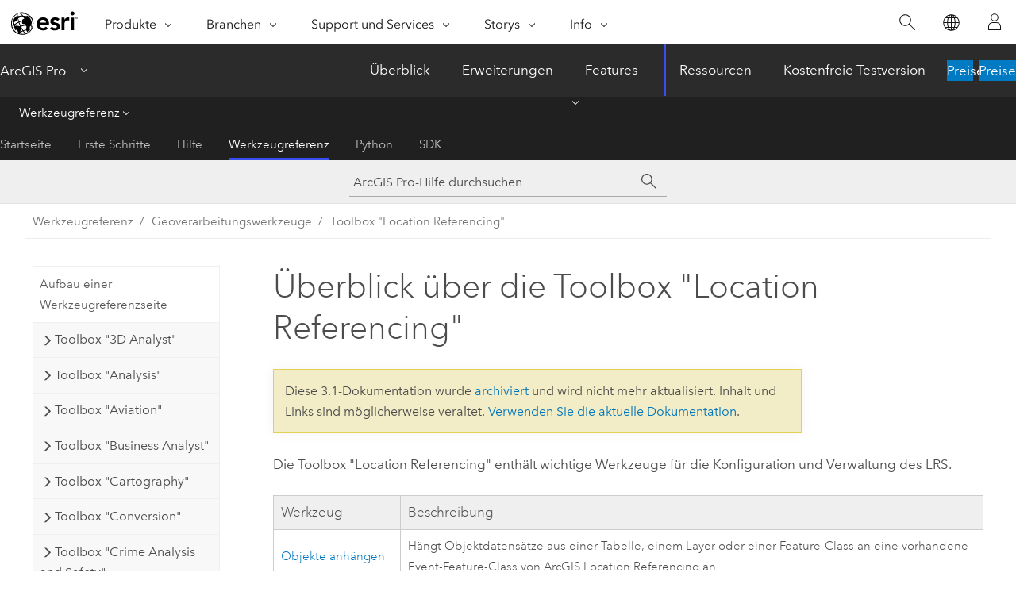

--- FILE ---
content_type: text/html; charset=UTF-8
request_url: https://pro.arcgis.com/de/pro-app/3.1/tool-reference/location-referencing/an-overview-of-the-location-referencing-toolbox.htm
body_size: 21225
content:


<!DOCTYPE html>
<!--[if lt IE 7]>  <html class="ie lt-ie9 lt-ie8 lt-ie7 ie6" dir="ltr"> <![endif]-->
<!--[if IE 7]>     <html class="ie lt-ie9 lt-ie8 ie7" dir="ltr"> <![endif]-->
<!--[if IE 8]>     <html class="ie lt-ie9 ie8" dir="ltr"> <![endif]-->
<!--[if IE 9]>     <html class="ie ie9" dir="ltr"> <![endif]-->
<!--[if !IE]><!--> <html dir="ltr" lang="de"> <!--<![endif]-->
<head>
<meta name="Googlebot" content="noindex,nofollow">
<meta name="Applebot" content="noindex,nofollow">
<meta name="Baiduspider" content="noindex,nofollow">
<meta name="Bingbot" content="noindex,nofollow">
<meta name="DuckDuckBot" content="noindex,nofollow">
<meta name="Slurp" content="noindex,nofollow">
<meta name="facebot" content="noindex,nofollow">
<link rel="canonical" href="https://pro.arcgis.com/de/pro-app/latest/tool-reference/location-referencing/an-overview-of-the-location-referencing-toolbox.htm">
    <meta charset="utf-8">
    <title>Überblick über die Toolbox &quot;Location Referencing&quot;&mdash;ArcGIS Pro | Dokumentation</title>
    <meta content="IE=edge,chrome=1" http-equiv="X-UA-Compatible">

    <script>
      var appOverviewURL = "/content/esri-sites/en-us/arcgis/products/arcgis-pro/overview";
    </script>

    <script>
      var docConfig = {
        locale: 'de'
        ,localedir: 'de'
        ,langSelector: ''
        
        ,relativeUrl: false
        

        ,searchformUrl: '/search/'
        ,tertiaryNavIndex: '3'

        
      };
    </script>
	 


    
    <!--[if lt IE 9]>
      <script src="/cdn/js/libs/html5shiv.js" type="text/javascript"></script>
      <script src="/cdn/js/libs/selectivizr-min.js" type="text/javascript"></script>
      <script src="/cdn/js/libs/json2.js" type="text/javascript"></script>
      <script src="/cdn/js/libs/html5shiv-printshiv.js" type="text/javascript" >

    <![endif]-->

     <!--[if lt IE 11]>
    <script>
      $$(document).ready(function(){
        $$(".hideOnIE").hide();
      });
    </script>
    <![endif]-->
	<meta name="viewport" content="width=device-width, user-scalable=no">
	<link href="/assets/img/favicon.ico" rel="shortcut icon" >
	<link href="/assets/css/screen.css" media="screen" rel="stylesheet" type="text/css" />
	<link href="/cdn/calcite/css/documentation.css" media="screen" rel="stylesheet" type="text/css" />
	<link href="/assets/css/print.css" media="print" type="text/css" rel="stylesheet" />

	<!--
	<link href="/assets/css/screen_l10n.css" media="screen" rel="stylesheet" type="text/css" />
	<link href="/assets/css/documentation/base_l10n.css" media="screen" rel="stylesheet" type="text/css" />
	<link href="/assets/css/print_l10n.css" media="print" type="text/css" rel="stylesheet" />
	-->
	<script src="/cdn/js/libs/latest/jquery.latest.min.js" type="text/javascript"></script>
    <script src="/cdn/js/libs/latest/jquery-migrate-latest.min.js" type="text/javascript"></script>
	<script src="/cdn/js/libs/jquery.cookie.js" type="text/javascript"></script>
	<link href="/cdn/css/colorbox.css" media="screen" rel="stylesheet" type="text/css" />
	<link href="/cdn/css/colorbox_l10n.css" media="screen" rel="stylesheet" type="text/css" />
	<script src="/cdn/js/libs/jquery.colorbox-min.js" type="text/javascript"></script>
	<script src="/assets/js/video-init.js" type="text/javascript"></script>
	<script src="/assets/js/sitecfg.js" type="text/javascript"></script>
	
		<script src="/assets/js/signIn.js" type="text/javascript"></script>
	
	

	<!--- Language Picker -->
	<script src="/assets/js/locale/l10NStrings.js" type="text/javascript"></script>
	
		<script src="/assets/js/locale/langSelector.js" type="text/javascript"></script>
	

	<script src="/assets/js/calcite-web.js" type="text/javascript"></script>



  <!--- search MD -->
    <META name="description" content="ArcGIS-Geoverarbeitungs-Toolbox, die Werkzeuge für das Datenmanagement in linearen Referenzierungssystemen enthält."><META name="last-modified" content="2023-3-24"><META name="product" content="arcgis-pro"><META name="version" content="pro3.1"><META name="search-collection" content="help"><META name="search-category" content="help-general"><META name="subject" content="MAPPING"><META name="sub_category" content="ArcGIS Pro"><META name="content_type" content="Tool Reference"><META name="subject_label" content="KARTENERSTELLUNG"><META name="sub_category_label" content="ArcGIS Pro"><META name="content_type_label" content="Werkzeugreferenz"><META name="content-language" content="de">
    <!--- search MD -->
      
    <!-- Add in Global Nav -->
    <link rel="stylesheet" href="//webapps-cdn.esri.com/CDN/components/global-nav/css/gn.css" />
    <!--<script src="//webapps-cdn.esri.com/CDN/components/global-nav/test_data.js"></script>-->
    <script src="//webapps-cdn.esri.com/CDN/components/global-nav/js/gn.js"></script>
    <!-- End Add in Global Nav -->

</head>

<!--
      pub: GUID-9F92365A-23F8-4EA3-ADE5-E06808E086B6=28.1.1
      tpc: GUID-ACA6D1B2-B8F0-4431-874E-FAF7073C7E9A=15
      -->


<!-- variable declaration, if any -->

<body class="claro de pro esrilocalnav">
  <!-- Secondary nav -->
  <script>
     insertCss(_esriAEMHost+"/etc.clientlibs/esri-sites/components/content/local-navigation/clientlibs.css")
     insertElem("div", "local-navigation", '<nav id="second-nav" navtype="existingNavigation" domain="'+_esriAEMHost+'" path="'+appOverviewURL+'"></nav>' )
  </script>

  
<!-- End of drawer -->

  
  <div class="wrapper">
      <!--googleoff: all-->


      <div id="skip-to-content">
        <!--googleoff: all-->
        <div class="search">
        <div class="esri-search-box">
          <div class="search-component">
            <form id="helpSearchForm">
              <input class="esri-search-textfield leader" name="q" placeholder="ArcGIS Pro-Hilfe durchsuchen" autocapitalize="off" autocomplete="off" autocorrect="off" spellcheck="false" aria-label="ArcGIS Pro-Hilfe durchsuchen">
  <input type="hidden" name="collection" value="help" />
  <input type="hidden" name="product" value="arcgis-pro" />
  <input type="hidden" name="version" value="pro3.1" />
  <input type="hidden" name="language" value="de" />
  <button class="esri-search-button-submit" type="submit" aria-label="Suchen"></button>
            </form>
          </div>
        </div>
      </div>
        <!--googleon: all-->
       
        <!-- content goes here -->
        <div class="grid-container ">
          

            
              
  <!--BREADCRUMB-BEG--><div id="bigmac" class="sticky-breadcrumbs trailer-2" data-spy="affix" data-offset-top="180"> </div><!--BREADCRUMB-END-->
  <!--googleoff: all-->
    <div class="column-5 tablet-column-12 trailer-2 ">
      <aside class="js-accordion accordion reference-index" aria-live="polite" role="tablist">
        <div></div>
      </aside>

      <div class="js-sticky scroll-show tablet-hide leader-1 back-to-top" data-top="0" style="top: 0px;">
        <a href="#" class="btn btn-fill btn-clear">Nach oben</a>
      </div>
    </div>
  <!--googleon: all-->
  
            
            
            
	
		<div class="column-18  pre-1 content-section">
	
		<header class="trailer-1"><h1>Überblick über die Toolbox &quot;Location Referencing&quot;</h1></header>

		 
	<!--googleoff: all-->
	
 				
	
   <!--googleon: all-->


		<main>
			
	
    	
    


			
<p esri_layout="main-body" id="GUID-D7521F7A-E2A3-49F9-BAA0-A4B3C0BED0D1" ishcondition="product_filter=pro">Die Toolbox "Location Referencing" enthält wichtige Werkzeuge für die Konfiguration und Verwaltung des LRS.</p><h4 class="table title"></h4><div class="overflow-auto"><table class="tablexyz lined-rows lined-columns bordered  
            always-wrap
          "><colgroup width="1.20*"></colgroup><colgroup width="1.00*"></colgroup><thead><tr><th colspan="1">Werkzeug</th><th colspan="1">Beschreibung</th></tr></thead><tbody class="align-middle"><tr class="align-middle"><td outputclass="" purpose="entry" rowspan="1" colspan="1"><p id="GUID-1DE79AB6-45FA-45BE-B173-CF2D2515D7EA"><span purpose="gptoolref"><a class="xref xref" href="/de/pro-app/3.1/tool-reference/location-referencing/append-events.htm">Objekte anhängen</a></span></p></td><td outputclass="" purpose="entry" rowspan="1" colspan="1"><p id="GUID-FA72D9D4-E857-4A36-B6CD-318DC44AAB1D">Hängt Objektdatensätze aus einer Tabelle, einem Layer oder einer Feature-Class an eine vorhandene Event-Feature-Class von <span class="ph">ArcGIS Location Referencing</span> an.</p></td></tr><tr class="align-middle"><td outputclass="" purpose="entry" rowspan="1" colspan="1"><p id="GUID-758AFF44-353F-4719-80B6-167E25BB8AF1"><span purpose="gptoolref"><a class="xref xref" href="/de/pro-app/3.1/tool-reference/location-referencing/append-routes.htm">Routen anhängen</a></span></p></td><td outputclass="" purpose="entry" rowspan="1" colspan="1"><p id="GUID-E702645C-25FE-42F4-85A8-66FC410AC963">Hängt Routen aus einer Eingabe-Polylinie in einem LRS-Netzwerk an.</p></td></tr><tr class="align-middle"><td outputclass="" purpose="entry" rowspan="1" colspan="1"><p id="GUID-C0E900F0-7F9B-4BB1-A616-AE627683F6E3"><span purpose="gptoolref"><a class="xref xref" href="/de/pro-app/3.1/tool-reference/location-referencing/apply-event-behaviors.htm">Objektverhalten übernehmen</a></span></p></td><td outputclass="" purpose="entry" rowspan="1" colspan="1"><p id="GUID-473CB0FE-8D8B-48EB-B739-BA545FB720E8">Aktualisiert basierend auf der durchgeführten Routenbearbeitung die Objektpositionen für alle Event-Feature-Classes, die im Eingabe-Netzwerk registriert sind.</p></td></tr><tr class="align-middle"><td outputclass="" purpose="entry" rowspan="1" colspan="1"><p id="GUID-09BA7748-AB0A-4234-9BD5-03520668D759"><span purpose="gptoolref"><a class="xref xref" href="/de/pro-app/3.1/tool-reference/location-referencing/calcuate-intersecting-route-measures.htm">Überschneidende Routenmesswerte berechnen</a></span></p></td><td outputclass="" purpose="entry" rowspan="1" colspan="1"><p id="GUID-15BD7B6C-AAFB-4CDD-BEDC-43ACC06E66AD">Erstellt eine Tabelle aller Routen und Messwerte an jedem Schnittpunkt.</p></td></tr><tr class="align-middle"><td outputclass="" purpose="entry" rowspan="1" colspan="1"><p id="GUID-67BC4846-BD92-44F1-9F77-8C240B397360"><span purpose="gptoolref"><a class="xref xref" href="/de/pro-app/3.1/tool-reference/location-referencing/calculate-route-concurrencies.htm">Routenparallelitäten berechnen</a></span></p></td><td outputclass="" purpose="entry" rowspan="1" colspan="1"><p id="GUID-21B62B5A-DF0E-4FC7-9DD7-7C541E36C511">Berechnet und meldet parallele Routenabschnitte in einem LRS-Netzwerk.</p></td></tr><tr class="align-middle"><td outputclass="" purpose="entry" rowspan="1" colspan="1"><p id="GUID-6E9B0C09-9ABA-4C9B-8849-8595E16E93BA"><span purpose="gptoolref"><a class="xref xref" href="/de/pro-app/3.1/tool-reference/location-referencing/delete-routes.htm">Routen löschen</a></span></p></td><td outputclass="" purpose="entry" rowspan="1" colspan="1"><p id="GUID-02869C4A-7FA9-47FF-8487-5FB9DDD91F0C">Löscht Routen und zugehörige Datenelemente aus dem LRS-Netzwerk.</p></td></tr><tr class="align-middle"><td outputclass="" purpose="entry" rowspan="1" colspan="1"><p id="GUID-C59ABFEA-A713-48A9-AF74-F8D8BA576C47"><span purpose="gptoolref"><a class="xref xref" href="/de/pro-app/3.1/tool-reference/location-referencing/derive-event-measures.htm">Objektmesswerte ableiten</a></span></p></td><td outputclass="" purpose="entry" rowspan="1" colspan="1"><p id="GUID-6CA0989D-4723-4835-BBFC-EAA7FEE75724">Füllt und aktualisiert das Feld <span class="usertext">DerivedRouteID</span> sowie Messwerte von Punkt- und Linienobjekten, für die diese Felder <a class="xref xref" esrisubtype="extrel" hrefpfx="/de/pro-app/3.1/help/production" href="/de/pro-app/3.1/help/production/location-referencing-pipelines/configure-continuous-measure-networks-and-events-to-update-with-an-engineering-network.htm">konfiguriert und aktiviert</a> sind.</p></td></tr><tr class="align-middle"><td outputclass="" purpose="entry" rowspan="1" colspan="1"><p id="GUID-53C1B95D-47B7-4896-9562-FD1B14ECB908"><span purpose="gptoolref"><a class="xref xref" href="/de/pro-app/3.1/tool-reference/location-referencing/generate-calibration-points.htm">Kalibrierungspunkte generieren</a></span></p></td><td outputclass="" purpose="entry" rowspan="1" colspan="1"><p id="GUID-9A5D60F1-1CD6-4F0D-B01C-08174360FA6F">Generiert Kalibrierungspunkte für beliebige bereitgestellte Routenformen, einschließlich komplexer Polygonflächen wie in sich abgeschlossener, sich selbst schneidender und verzweigter Routen.</p></td></tr><tr class="align-middle"><td outputclass="" purpose="entry" rowspan="1" colspan="1"><p id="GUID-39F80D75-1817-435D-9573-E122101F94D2"><span purpose="gptoolref"><a class="xref xref" href="/de/pro-app/3.1/tool-reference/location-referencing/generate-events.htm">Objekte generieren</a></span></p></td><td outputclass="" purpose="entry" rowspan="1" colspan="1"><p id="GUID-A1DA0D7A-11B5-4E17-B830-648493F1963E">Generiert Shapes für in einem LRS-Netzwerk registrierte Objekt-Features erneut.</p></td></tr><tr class="align-middle"><td outputclass="" purpose="entry" rowspan="1" colspan="1"><p id="GUID-2220DBD4-98B6-4BE7-9081-0111462F1AE0"><span purpose="gptoolref"><a class="xref xref" href="/de/pro-app/3.1/tool-reference/location-referencing/generate-intersections.htm">Schnittpunkte generieren</a></span></p></td><td outputclass="" purpose="entry" rowspan="1" colspan="1"><p id="GUID-0F23A03F-F7CC-48C1-A6D0-84E6A9AB319B">Generiert neue Schnittpunkte und aktualisiert vorhandene Schnittpunkte.</p></td></tr><tr class="align-middle"><td outputclass="" purpose="entry" rowspan="1" colspan="1"><p id="GUID-5F0EA8D1-82B6-47B7-8F2D-1EB9AB0CD15D"><span purpose="gptoolref"><a class="xref xref" href="/de/pro-app/3.1/tool-reference/location-referencing/generate-routes.htm">Routen erstellen</a></span></p></td><td outputclass="" purpose="entry" rowspan="1" colspan="1"><p esri_layout="main-body" id="GUID-CF1CA056-2C97-4B27-9803-B80CD5E83CEC">Erstellt für Routen-Features in einem LRS-Netzwerk Shapes erneut und wendet Kalibrierungsänderungen an.</p></td></tr><tr class="align-middle"><td outputclass="" purpose="entry" rowspan="1" colspan="1"><p id="GUID-08E0BD7D-446D-4FB3-BC3A-6E2A9E3A478F"><span purpose="gptoolref"><a class="xref xref" href="/de/pro-app/3.1/tool-reference/location-referencing/overlay-events.htm">Objekte überlagern</a></span></p></td><td outputclass="" purpose="entry" rowspan="1" colspan="1"><p id="GUID-209433E1-7BCC-4586-8E12-9EA1E3CB22EE">Überlagert mindestens einen linearen Objekt-Feature-Layer auf einem Zielnetzwerk und gibt eine Feature-Class oder Tabelle aus, die die dynamische Segmentierung der Eingaben darstellt.</p></td></tr><tr class="align-middle"><td outputclass="" purpose="entry" rowspan="1" colspan="1"><p id="GUID-7F9C11CC-8130-42F7-BB28-AF2EB85F4961"><span purpose="gptoolref"><a class="xref xref" href="/de/pro-app/3.1/tool-reference/location-referencing/remove-overlapping-centerlines.htm">Überlappende Mittelachsen entfernen</a></span></p></td><td outputclass="" purpose="entry" rowspan="1" colspan="1"><p id="GUID-37BB58B6-B584-4C73-B82E-6E7FE388D2AE">Entfernt überlappende Mittelachsenabschnitte, um sicherzustellen, dass nur eine gemeinsame Mittelachse vorhanden ist, wenn sich die Mittelachsengeometrie überlappt.</p></td></tr><tr class="align-middle"><td outputclass="" purpose="entry" rowspan="1" colspan="1"><p id="GUID-356B4C79-F4B4-4910-81F9-A29D53049533"><span purpose="gptoolref"><a class="xref xref" href="/de/pro-app/3.1/tool-reference/location-referencing/translate-event-measures.htm">Objektmesswerte übertragen</a></span></p></td><td outputclass="" purpose="entry" rowspan="1" colspan="1"><p id="GUID-8EA6C4A3-764B-4145-A6AE-411949C8E56E">Überträgt die Messwerte (M-Werte) eines Punkt- oder Linienobjekt-Layers aus einer linearen Referenzierungsmethode (LRM) in eine andere.</p></td></tr><tr class="align-middle"><td outputclass="" purpose="entry" rowspan="1" colspan="1"><p id="GUID-E151AC9C-1A7C-4A43-9BA5-EE926ABCBB6E"><span purpose="gptoolref"><a class="xref xref" href="/de/pro-app/3.1/tool-reference/location-referencing/update-measures-from-lrs.htm">Messwerte aus LRS aktualisieren</a></span></p></td><td outputclass="" purpose="entry" rowspan="1" colspan="1"><p id="GUID-E42A17E3-0C8C-461A-BB38-634D7A1DB149">Füllt oder aktualisiert die Messwerte und Routen-IDs von <span class="ph">Utility Network</span>-Features (UN), beispielsweise Rohre, Geräte und Knoten, oder von Features in Feature-Classes, bei denen es sich nicht um UN- oder LRS-Feature-Classes handelt.</p></td></tr></tbody><caption>Werkzeuge in der Toolbox "Location Referencing"</caption></table></div><h4 class="table title"></h4><div class="overflow-auto"><table class="tablexyz lined-rows lined-columns bordered  
            always-wrap
          "><colgroup width="*"></colgroup><colgroup width="*"></colgroup><thead><tr><th colspan="1">Toolset</th><th colspan="1">Beschreibung</th></tr></thead><tbody class="align-middle"><tr class="align-middle"><td outputclass="" purpose="entry" rowspan="1" colspan="1"><p id="GUID-2DCC56C8-4BF8-475A-A884-467C1F0183EE"><a class="xref xref" href="/de/pro-app/3.1/tool-reference/location-referencing/an-overview-of-the-configuration-toolset.htm">Konfiguration</a></p></td><td outputclass="" purpose="entry" rowspan="1" colspan="1"><p id="GUID-04D9F46C-FE38-4333-BF3D-0AFFB339C6E0">Das Toolset "Konfiguration" enthält Werkzeuge, mit denen Sie ein LRS, LRS-Netzwerke und LRS-Objekte erstellen und ändern können. Außerdem können Sie ein Versorgungsnetzwerk zur Verwendung mit einem LRS konfigurieren.</p></td></tr></tbody><caption>Toolset in der Toolbox "Location Referencing"</caption></table></div><section class="section2 leader-1" purpose="relatedtopics"><h4 class="trailer-0">Verwandte Themen</h4><ul class="pre-0 trailer-2"><li><a class="xref relatedtopic" href="/de/pro-app/3.1/tool-reference/location-referencing/location-referencing-toolbox-history-pro.htm">Änderungshistorie der Toolbox "Location Referencing"</a></li><li><a class="xref relatedtopic" href="/de/pro-app/3.1/tool-reference/location-referencing/location-referencing-toolbox-branch-versioning-support.htm">Unterstützung der Verzweigungsversionierung</a></li></ul></section>
			
				<hr>
				<!--googleoff: all-->
				
	
        
		    <p class="feedback right">
		        <a id="afb" class="icon-ui-contact" href="/feedback/" data-langlabel="feedback-on-this-topic" >Feedback zu diesem Thema?</a>
		    </p>
        
	

				<!--googleon: all-->
			
		</main>
	</div>
	
	<!--googleoff: all-->
	
 				
	
   <!--googleon: all-->




          
        </div>
        <!-- ENDPAGECONTENT -->

      </div>

    </div>  <!-- End of wrapper -->

    <div id="globalfooter"></div>

  <!--googleoff: all-->

  
	<script src="/assets/js/init.js" type="text/javascript"></script>
	<!--<script src="/assets/js/drop-down.js" type="text/javascript"></script>-->
	<script src="/assets/js/search/searchform.js" type="text/javascript"></script>
	<script src="/cdn/js/link-modifier.js" type="text/javascript"></script>
	<script src="/cdn/js/sitewide.js" type="text/javascript"></script>
	<script src="/cdn/js/libs/highlight.pack.js" type="text/javascript"></script>
	<script>hljs.initHighlightingOnLoad();</script>


  
    

  <script src="/cdn/js/affix.js" type="text/javascript"></script>
  <script type="text/javascript">
    $(function () {
          var appendFlg = true;

          $("#bigmac")
          .on("affixed.bs.affix", function (evt) {
            if (appendFlg) {
              $("<a class='crumb' href='#'>Überblick über die Toolbox &quot;Location Referencing&quot;</a>").insertAfter ($("#bigmac nav a").last());
              appendFlg = false;
            }
          })
          .on ("affix-top.bs.affix", function(evt) {
            if (!appendFlg) {
              $("#bigmac nav a").last().remove();
            }
            appendFlg = true;
          })
    })
  </script>
  
        <script type="text/javascript">
          window.doctoc = {
            pubID: "1747",
            tpcID: "9",
            
            hideToc : false
          }
        </script>

        <script type="text/javascript" src="/de/pro-app/3.1/tool-reference/main/1518.js" ></script>
        <script type="text/javascript" src="/de/pro-app/3.1/tool-reference/location-referencing/1747.js" ></script>
        <script type="text/javascript" src="/cdn/calcite/js/protoc.js" ></script>

        

  <noscript>
        <p>
            <a href="flisting.htm">flist</a>
        </p>
    </noscript>
    
	<script src="//mtags.arcgis.com/tags-min.js"></script>

  
  
    
    
    <script>
      document.write("<script src='" + _esriAEMHost+"/etc.clientlibs/esri-sites/clientlibs/localNav.js'><\/script>");
    </script>

  </body>
</html>

--- FILE ---
content_type: text/html; charset=UTF-8
request_url: https://pro.arcgis.com/de/pro-app/latest/tool-reference/location-referencing/an-overview-of-the-location-referencing-toolbox.htm
body_size: 23204
content:


<!DOCTYPE html>
<!--[if lt IE 7]>  <html class="ie lt-ie9 lt-ie8 lt-ie7 ie6" dir="ltr"> <![endif]-->
<!--[if IE 7]>     <html class="ie lt-ie9 lt-ie8 ie7" dir="ltr"> <![endif]-->
<!--[if IE 8]>     <html class="ie lt-ie9 ie8" dir="ltr"> <![endif]-->
<!--[if IE 9]>     <html class="ie ie9" dir="ltr"> <![endif]-->
<!--[if !IE]><!--> <html dir="ltr" lang="de"> <!--<![endif]-->
<head>
    <meta charset="utf-8">
    <title>Überblick über die Toolbox &quot;Location Referencing&quot;&mdash;ArcGIS Pro | Dokumentation</title>
    <meta content="IE=edge,chrome=1" http-equiv="X-UA-Compatible">

    <script>
      var appOverviewURL = "/content/esri-sites/en-us/arcgis/products/arcgis-pro/overview";
    </script>

    <script>
      var docConfig = {
        locale: 'de'
        ,localedir: 'de'
        ,langSelector: ''
        
        ,relativeUrl: false
        

        ,searchformUrl: '/search/'
        ,tertiaryNavIndex: '3'

        
      };
    </script>
	 


    
    <!--[if lt IE 9]>
      <script src="/cdn/js/libs/html5shiv.js" type="text/javascript"></script>
      <script src="/cdn/js/libs/selectivizr-min.js" type="text/javascript"></script>
      <script src="/cdn/js/libs/json2.js" type="text/javascript"></script>
      <script src="/cdn/js/libs/html5shiv-printshiv.js" type="text/javascript" >

    <![endif]-->

     <!--[if lt IE 11]>
    <script>
      $$(document).ready(function(){
        $$(".hideOnIE").hide();
      });
    </script>
    <![endif]-->
	<meta name="viewport" content="width=device-width, user-scalable=no">
	<link href="/assets/img/favicon.ico" rel="shortcut icon" >
	<link href="/assets/css/screen.css" media="screen" rel="stylesheet" type="text/css" />
	<link href="/cdn/calcite/css/documentation.css" media="screen" rel="stylesheet" type="text/css" />
	<link href="/assets/css/print.css" media="print" type="text/css" rel="stylesheet" />

	<!--
	<link href="/assets/css/screen_l10n.css" media="screen" rel="stylesheet" type="text/css" />
	<link href="/assets/css/documentation/base_l10n.css" media="screen" rel="stylesheet" type="text/css" />
	<link href="/assets/css/print_l10n.css" media="print" type="text/css" rel="stylesheet" />
	-->
	<script src="/cdn/js/libs/latest/jquery.latest.min.js" type="text/javascript"></script>
    <script src="/cdn/js/libs/latest/jquery-migrate-latest.min.js" type="text/javascript"></script>
	<script src="/cdn/js/libs/jquery.cookie.js" type="text/javascript"></script>
	<link href="/cdn/css/colorbox.css" media="screen" rel="stylesheet" type="text/css" />
	<link href="/cdn/css/colorbox_l10n.css" media="screen" rel="stylesheet" type="text/css" />
	<script src="/cdn/js/libs/jquery.colorbox-min.js" type="text/javascript"></script>
	<script src="/assets/js/video-init.js" type="text/javascript"></script>
	<script src="/assets/js/sitecfg.js" type="text/javascript"></script>
	
		<script src="/assets/js/signIn.js" type="text/javascript"></script>
	
	

	<!--- Language Picker -->
	<script src="/assets/js/locale/l10NStrings.js" type="text/javascript"></script>
	
		<script src="/assets/js/locale/langSelector.js" type="text/javascript"></script>
	

	<script src="/assets/js/calcite-web.js" type="text/javascript"></script>



  <!--- search MD -->
    <META name="description" content="ArcGIS-Geoverarbeitungs-Toolbox, die Werkzeuge für die Konfiguration und Verwaltung von linearen Referenzierungssystemen enthält."><META name="last-modified" content="2025-11-19"><META name="product" content="arcgis-pro"><META name="version" content="pro3.6"><META name="search-collection" content="help"><META name="search-category" content="help-general"><META name="subject" content="MAPPING"><META name="sub_category" content="ArcGIS Pro"><META name="content_type" content="Tool Reference"><META name="subject_label" content="KARTENERSTELLUNG"><META name="sub_category_label" content="ArcGIS Pro"><META name="content_type_label" content="Werkzeugreferenz"><META name="content-language" content="de">
    <!--- search MD -->
      
    <!-- Add in Global Nav -->
    <link rel="stylesheet" href="//webapps-cdn.esri.com/CDN/components/global-nav/css/gn.css" />
    <!--<script src="//webapps-cdn.esri.com/CDN/components/global-nav/test_data.js"></script>-->
    <script src="//webapps-cdn.esri.com/CDN/components/global-nav/js/gn.js"></script>
    <!-- End Add in Global Nav -->

</head>

<!--
      pub: GUID-9F92365A-23F8-4EA3-ADE5-E06808E086B6=38
      tpc: GUID-ACA6D1B2-B8F0-4431-874E-FAF7073C7E9A=18
      help-ids: []
      -->


<!-- variable declaration, if any -->

<body class="claro de pro esrilocalnav">
  <!-- Secondary nav -->
  <script>
     insertCss(_esriAEMHost+"/etc.clientlibs/esri-sites/components/content/local-navigation/clientlibs.css")
     insertElem("div", "local-navigation", '<nav id="second-nav" navtype="existingNavigation" domain="'+_esriAEMHost+'" path="'+appOverviewURL+'"></nav>' )
  </script>

  
<!-- End of drawer -->

  
  <div class="wrapper">
      <!--googleoff: all-->


      <div id="skip-to-content">
        <!--googleoff: all-->
        <div class="search">
        <div class="esri-search-box">
          <div class="search-component">
            <form id="helpSearchForm">
              <input class="esri-search-textfield leader" name="q" placeholder="ArcGIS Pro-Hilfe durchsuchen" autocapitalize="off" autocomplete="off" autocorrect="off" spellcheck="false" aria-label="ArcGIS Pro-Hilfe durchsuchen">
  <input type="hidden" name="collection" value="help" />
  <input type="hidden" name="product" value="arcgis-pro" />
  <input type="hidden" name="version" value="pro3.6" />
  <input type="hidden" name="language" value="de" />
  <button class="esri-search-button-submit" type="submit" aria-label="Suchen"></button>
            </form>
          </div>
        </div>
      </div>
        <!--googleon: all-->
       
        <!-- content goes here -->
        <div class="grid-container ">
          

            
              
  <!--BREADCRUMB-BEG--><div id="bigmac" class="sticky-breadcrumbs trailer-2" data-spy="affix" data-offset-top="180"> </div><!--BREADCRUMB-END-->
  <!--googleoff: all-->
    <div class="column-5 tablet-column-12 trailer-2 ">
      <aside class="js-accordion accordion reference-index" aria-live="polite" role="tablist">
        <div></div>
      </aside>

      <div class="js-sticky scroll-show tablet-hide leader-1 back-to-top" data-top="0" style="top: 0px;">
        <a href="#" class="btn btn-fill btn-clear">Nach oben</a>
      </div>
    </div>
  <!--googleon: all-->
  
            
            
            
	
		<div class="column-18  pre-1 content-section">
	
		<header class="trailer-1"><h1>Überblick über die Toolbox &quot;Location Referencing&quot;</h1></header>

		 
	<!--googleoff: all-->
	
 				
	
   <!--googleon: all-->


		<main>
			
	
    	
    


			
<p esri_layout="main-body" id="GUID-D7521F7A-E2A3-49F9-BAA0-A4B3C0BED0D1" ishcondition="product_filter=pro" conrefsub="GUID-8947CB42-CC46-4E9E-84DF-5E71B06E2844/GUID-EF1A56F9-C859-4013-B098-010D8EFDCF54">Die Toolbox "Location Referencing" enthält wichtige Werkzeuge für die Konfiguration und Verwaltung des LRS.</p><h4 class="table title"></h4><div class="overflow-auto"><table class="tablexyz lined-rows lined-columns bordered  
            always-wrap
          "><colgroup width="1.20*"></colgroup><colgroup width="1.00*"></colgroup><thead><tr><th colspan="1">Werkzeug</th><th colspan="1">Beschreibung</th></tr></thead><tbody class="align-middle"><tr class="align-middle"><td outputclass="" purpose="entry" rowspan="1" colspan="1"><p id="GUID-1DE79AB6-45FA-45BE-B173-CF2D2515D7EA"><span purpose="gptoolref"><a class="xref xref" href="/de/pro-app/3.6/tool-reference/location-referencing/append-events.htm">Objekte anhängen</a></span></p></td><td outputclass="" purpose="entry" rowspan="1" colspan="1"><p id="GUID-FA72D9D4-E857-4A36-B6CD-318DC44AAB1D" conrefsub="GUID-04D40E83-EF1D-425C-8F77-68DF43B803A7/GUID-6FF91442-F72F-4E8A-BF09-E743A8C124B5">Hängt Objektdatensätze aus einer Tabelle, einem Layer oder einer Feature-Class an eine vorhandene LRS-Event-Feature-Class an.</p></td></tr><tr class="align-middle"><td outputclass="" purpose="entry" rowspan="1" colspan="1"><p id="GUID-758AFF44-353F-4719-80B6-167E25BB8AF1"><span purpose="gptoolref"><a class="xref xref" href="/de/pro-app/3.6/tool-reference/location-referencing/append-routes.htm">Routen anhängen</a></span></p></td><td outputclass="" purpose="entry" rowspan="1" colspan="1"><p id="GUID-E702645C-25FE-42F4-85A8-66FC410AC963" conrefsub="GUID-98DBA81D-4DAF-42C0-AA8A-10CDE9991E08/GUID-D6C5E23D-21ED-448A-A449-F999B815731A">Hängt Routen aus einem Eingabe-Polylinien-Layer in einem LRS-Netzwerk an.</p></td></tr><tr class="align-middle"><td outputclass="" purpose="entry" rowspan="1" colspan="1"><p id="GUID-C0E900F0-7F9B-4BB1-A616-AE627683F6E3"><span purpose="gptoolref"><a class="xref xref" href="/de/pro-app/3.6/tool-reference/location-referencing/apply-event-behaviors.htm">Objektverhalten übernehmen</a></span></p></td><td outputclass="" purpose="entry" rowspan="1" colspan="1"><p id="GUID-473CB0FE-8D8B-48EB-B739-BA545FB720E8" conrefsub="GUID-CEE3B4C3-9189-4598-B709-B103F49F89B7/GUID-20608BB4-F357-437D-87A5-7B6C25CF40EB">Aktualisiert basierend auf der durchgeführten Routenbearbeitung die Objektpositionen für alle Event-Feature-Classes, die im Eingabe-Netzwerk registriert sind.</p></td></tr><tr class="align-middle"><td outputclass="" purpose="entry" rowspan="1" colspan="1"><p id="GUID-09BA7748-AB0A-4234-9BD5-03520668D759"><span purpose="gptoolref"><a class="xref xref" href="/de/pro-app/3.6/tool-reference/location-referencing/calcuate-intersecting-route-measures.htm">Überschneidende Routenmesswerte berechnen</a></span></p></td><td outputclass="" purpose="entry" rowspan="1" colspan="1"><p id="GUID-15BD7B6C-AAFB-4CDD-BEDC-43ACC06E66AD" conrefsub="GUID-E5D41556-A550-43B0-8BBC-227F2DCD0003/GUID-C3647D8E-9239-4C05-8839-8FED64F3DC5C">Erstellt eine Tabelle aller Routen und Messwerte an jedem Schnittpunkt.</p></td></tr><tr class="align-middle"><td outputclass="" purpose="entry" rowspan="1" colspan="1"><p id="GUID-67BC4846-BD92-44F1-9F77-8C240B397360"><span purpose="gptoolref"><a class="xref xref" href="/de/pro-app/3.6/tool-reference/location-referencing/calculate-route-concurrencies.htm">Routenparallelitäten berechnen</a></span></p></td><td outputclass="" purpose="entry" rowspan="1" colspan="1"><p id="GUID-21B62B5A-DF0E-4FC7-9DD7-7C541E36C511" conrefsub="GUID-401C55AC-0F14-4A0B-9350-562FF792A496/GUID-09BAF5E7-74F0-44F7-8F27-58D75FC95976">Berechnet und meldet parallele Routenabschnitte in einem LRS-Netzwerk.</p></td></tr><tr class="align-middle"><td outputclass="" purpose="entry" rowspan="1" colspan="1"><p id="GUID-6E9B0C09-9ABA-4C9B-8849-8595E16E93BA"><span purpose="gptoolref"><a class="xref xref" href="/de/pro-app/3.6/tool-reference/location-referencing/delete-routes.htm">Routen löschen</a></span></p></td><td outputclass="" purpose="entry" rowspan="1" colspan="1"><p id="GUID-02869C4A-7FA9-47FF-8487-5FB9DDD91F0C" conrefsub="GUID-D2008EF1-1B53-48A7-88D1-7FF73C0A745B/GUID-46BF81DF-21B0-407B-B718-4B79706E4C54">Löscht Routen und zugehörige Datenelemente aus dem LRS-Netzwerk.</p></td></tr><tr class="align-middle"><td outputclass="" purpose="entry" rowspan="1" colspan="1"><p id="GUID-C59ABFEA-A713-48A9-AF74-F8D8BA576C47"><span purpose="gptoolref"><a class="xref xref" href="/de/pro-app/3.6/tool-reference/location-referencing/derive-event-measures.htm">Objektmesswerte ableiten</a></span></p></td><td outputclass="" purpose="entry" rowspan="1" colspan="1"><p id="GUID-6CA0989D-4723-4835-BBFC-EAA7FEE75724" conrefsub="GUID-CF25FDBE-9D54-4311-8B13-ECFCAF565D4D/GUID-0452F549-AE0A-4F3B-88BA-7B217E56AB2D">Füllt und aktualisiert das Feld <span class="usertext">DerivedRouteID</span> sowie Messwerte von Punkt- und Linienobjekten, für die diese Felder <a class="xref xref" esrisubtype="extrel" hrefpfx="/de/pro-app/3.6/help/production" href="/de/pro-app/3.6/help/production/location-referencing-pipelines/configure-continuous-measure-networks-and-events-to-update-with-an-engineering-network.htm">konfiguriert und aktiviert</a> sind.</p></td></tr><tr class="align-middle"><td outputclass="" purpose="entry" rowspan="1" colspan="1"><p id="GUID-53C1B95D-47B7-4896-9562-FD1B14ECB908"><span purpose="gptoolref"><a class="xref xref" href="/de/pro-app/3.6/tool-reference/location-referencing/generate-calibration-points.htm">Kalibrierungspunkte generieren</a></span></p></td><td outputclass="" purpose="entry" rowspan="1" colspan="1"><p id="GUID-9A5D60F1-1CD6-4F0D-B01C-08174360FA6F" conrefsub="GUID-B62D104B-3CFB-477E-AA6F-CD38250B065F/GUID-3E27FFF3-0294-44A7-9E79-223ACA838F97">Generiert Kalibrierungspunkte für beliebige bereitgestellte Routenformen, einschließlich komplexer Polygonflächen wie in sich abgeschlossener, sich selbst schneidender und verzweigter Routen.</p></td></tr><tr class="align-middle"><td outputclass="" purpose="entry" rowspan="1" colspan="1"><p id="GUID-39F80D75-1817-435D-9573-E122101F94D2"><span purpose="gptoolref"><a class="xref xref" href="/de/pro-app/3.6/tool-reference/location-referencing/generate-events.htm">Objekte generieren</a></span></p></td><td outputclass="" purpose="entry" rowspan="1" colspan="1"><p id="GUID-A1DA0D7A-11B5-4E17-B830-648493F1963E" conrefsub="GUID-A0366378-ED31-4BAE-AC6B-5A97AB261C5F/GUID-0E655B11-E652-4460-B1FB-11325348BF79">Generiert Shapes für in einem LRS-Netzwerk registrierte Objekt-Features erneut.</p></td></tr><tr class="align-middle"><td outputclass="" purpose="entry" rowspan="1" colspan="1"><p id="GUID-2220DBD4-98B6-4BE7-9081-0111462F1AE0"><span purpose="gptoolref"><a class="xref xref" href="/de/pro-app/3.6/tool-reference/location-referencing/generate-intersections.htm">Schnittpunkte generieren</a></span></p></td><td outputclass="" purpose="entry" rowspan="1" colspan="1"><p id="GUID-0F23A03F-F7CC-48C1-A6D0-84E6A9AB319B" conrefsub="GUID-9859F20A-DF79-4CC5-860A-BC13E5331903/GUID-D9708C38-2BA1-4184-BB81-ACAF72DA248F">Generiert neue Schnittpunkte und aktualisiert vorhandene Schnittpunkte.</p></td></tr><tr class="align-middle"><td outputclass="" purpose="entry" rowspan="1" colspan="1"><p id="GUID-5F0EA8D1-82B6-47B7-8F2D-1EB9AB0CD15D"><span purpose="gptoolref"><a class="xref xref" href="/de/pro-app/3.6/tool-reference/location-referencing/generate-routes.htm">Routen erstellen</a></span></p></td><td outputclass="" purpose="entry" rowspan="1" colspan="1"><p esri_layout="main-body" id="GUID-CF1CA056-2C97-4B27-9803-B80CD5E83CEC" conrefsub="GUID-3EC2B7CC-2EE2-48C4-AD36-631749B113BB/GUID-C14BAFAB-7647-41B6-927D-5ABABF657BA3">Erstellt für Routen-Features in einem LRS-Netzwerk Shapes erneut und wendet Kalibrierungsänderungen an.</p></td></tr><tr class="align-middle"><td outputclass="" purpose="entry" rowspan="1" colspan="1"><p id="GUID-08E0BD7D-446D-4FB3-BC3A-6E2A9E3A478F"><span purpose="gptoolref"><a class="xref xref" href="/de/pro-app/3.6/tool-reference/location-referencing/overlay-events.htm">Objekte überlagern</a></span></p></td><td outputclass="" purpose="entry" rowspan="1" colspan="1"><p id="GUID-209433E1-7BCC-4586-8E12-9EA1E3CB22EE" conrefsub="GUID-63781C19-7F92-4F96-8A9C-DF429CCFD2B3/GUID-08E60FB1-BD3A-4752-9DBD-1CC48A57D3AB">Überlagert mindestens einen Linien- und Punkt-Objekt-Layer auf einem Zielnetzwerk und gibt eine Feature-Class oder Tabelle aus, die die dynamische Segmentierung der Eingaben darstellt.</p></td></tr><tr class="align-middle"><td outputclass="" purpose="entry" rowspan="1" colspan="1"><p id="GUID-7F9C11CC-8130-42F7-BB28-AF2EB85F4961"><span purpose="gptoolref"><a class="xref xref" href="/de/pro-app/3.6/tool-reference/location-referencing/remove-overlapping-centerlines.htm">Überlappende Mittelachsen entfernen</a></span></p></td><td outputclass="" purpose="entry" rowspan="1" colspan="1"><p id="GUID-37BB58B6-B584-4C73-B82E-6E7FE388D2AE" conrefsub="GUID-DD0C903F-93C6-496E-9340-70A2D5816A8C/GUID-02135D82-F975-4ABF-8064-FF332D4702E1">Entfernt überlappende Mittelachsenabschnitte, um sicherzustellen, dass nur eine gemeinsame Mittelachse vorhanden ist, wenn sich die Mittelachsengeometrie überlappt.</p></td></tr><tr class="align-middle"><td outputclass="" purpose="entry" rowspan="1" colspan="1"><p id="GUID-0AD979AF-1248-4AB8-8331-8D206C9E1210"><span purpose="gptoolref"><a class="xref xref" href="/de/pro-app/3.6/tool-reference/location-referencing/reverse-line-orders.htm">Linienreihenfolgen umkehren</a></span></p></td><td outputclass="" purpose="entry" rowspan="1" colspan="1"><p id="GUID-B921C5BA-857D-46BE-B185-7F5B3875F0FC" conrefsub="GUID-5A938B9F-CC5C-4BAE-8C4F-84D0A4622846/GUID-ECE22AE0-D0C9-4EB2-A37B-290CB2AD48DE">Kehrt die Linienreihenfolge für alle Routen auf einer Linie um.</p></td></tr><tr class="align-middle"><td outputclass="" purpose="entry" rowspan="1" colspan="1"><p id="GUID-356B4C79-F4B4-4910-81F9-A29D53049533"><span purpose="gptoolref"><a class="xref xref" href="/de/pro-app/3.6/tool-reference/location-referencing/translate-event-measures.htm">Objektmesswerte übertragen</a></span></p></td><td outputclass="" purpose="entry" rowspan="1" colspan="1"><p id="GUID-8EA6C4A3-764B-4145-A6AE-411949C8E56E" conrefsub="GUID-AD3378C5-D17A-485B-BA19-ED9852CC37AD/GUID-EB193C43-8EE8-4F69-AEF6-A271CE8735B1">Überträgt die Messwerte (M-Werte) eines Punkt- oder Linienobjekt-Layers aus einer linearen Referenzierungsmethode (LRM) in eine andere.</p></td></tr><tr class="align-middle"><td outputclass="" purpose="entry" rowspan="1" colspan="1"><p id="GUID-E151AC9C-1A7C-4A43-9BA5-EE926ABCBB6E"><span purpose="gptoolref"><a class="xref xref" href="/de/pro-app/3.6/tool-reference/location-referencing/update-measures-from-lrs.htm">Messwerte aus LRS aktualisieren</a></span></p></td><td outputclass="" purpose="entry" rowspan="1" colspan="1"><p id="GUID-E42A17E3-0C8C-461A-BB38-634D7A1DB149" conrefsub="GUID-76F93D0F-AE4C-4239-AC60-35DC709E064B/GUID-BF43F7E2-D829-439B-8F6D-A6F3E819E46B">Füllt die Routen- und Messwertattribute für beliebige Punkt- oder Linien-Features auf oder aktualisiert sie, einschließlich <span class="ph">Utility Network</span>-Features wie Rohre, Bauteile und Knoten oder LRS-Features wie Objekte und Schnittpunkte.</p></td></tr></tbody><caption>Werkzeuge in der Toolbox "Location Referencing"</caption></table></div><h4 class="table title"></h4><div class="overflow-auto"><table class="tablexyz lined-rows lined-columns bordered  
            always-wrap
          "><colgroup width="*"></colgroup><colgroup width="*"></colgroup><thead><tr><th colspan="1">Toolset</th><th colspan="1">Beschreibung</th></tr></thead><tbody class="align-middle"><tr class="align-middle"><td outputclass="" purpose="entry" rowspan="1" colspan="1"><p id="GUID-2DCC56C8-4BF8-475A-A884-467C1F0183EE"><a class="xref xref" href="/de/pro-app/3.6/tool-reference/location-referencing/an-overview-of-the-configuration-toolset.htm">Konfiguration</a></p></td><td outputclass="" purpose="entry" rowspan="1" colspan="1"><p id="GUID-04D9F46C-FE38-4333-BF3D-0AFFB339C6E0" conrefsub="GUID-C9B62881-4342-4F54-9D9E-E800BC409BE8/GUID-487EC661-D3D0-4023-BF41-F5E158D48F91">Das Toolset "Konfiguration" enthält Werkzeuge, mit denen Sie ein LRS, LRS-Netzwerke und LRS-Objekte erstellen und ändern können. Außerdem können Sie ein Versorgungsnetz zur Verwendung mit einem LRS konfigurieren.</p></td></tr><tr class="align-middle"><td outputclass="" purpose="entry" rowspan="1" colspan="1"><p id="GUID-89FDBD27-B585-4D53-8895-4ECA8C92BC75"><a class="xref xref" href="/de/pro-app/3.6/tool-reference/location-referencing/an-overview-of-the-data-products-toolset.htm">Datenprodukte</a></p></td><td outputclass="" purpose="entry" rowspan="1" colspan="1"><p id="GUID-A5D1D296-D3BD-4AA9-9B43-6DC3D06C2130" conrefsub="GUID-FD15C4AC-2BD9-46CC-A278-437DF8A3D1F2/GUID-5588E2BC-D2D4-42DC-BC83-235C1E0F70F0">Das Toolset "Datenprodukte" enthält Werkzeuge zum Erstellen von LRS-Datenprodukten.</p></td></tr></tbody><caption>Toolsets in der Toolbox "Location Referencing"</caption></table></div><section class="section2 leader-1" purpose="relatedtopics"><h4 class="trailer-0">Verwandte Themen</h4><ul class="pre-0 trailer-2"><li><a class="xref relatedtopic" href="/de/pro-app/3.6/tool-reference/location-referencing/location-referencing-toolbox-history-pro.htm">Änderungshistorie der Toolbox "Location Referencing"</a></li><li><a class="xref relatedtopic" href="/de/pro-app/3.6/tool-reference/location-referencing/location-referencing-toolbox-branch-versioning-support.htm">Unterstützung der Verzweigungsversionierung</a></li></ul></section>
			
				<hr>
				<!--googleoff: all-->
				
	
        
		    <p class="feedback right">
		        <a id="afb" class="icon-ui-contact" href="/feedback/" data-langlabel="feedback-on-this-topic" >Feedback zu diesem Thema?</a>
		    </p>
        
	

				<!--googleon: all-->
			
		</main>
	</div>
	
	<!--googleoff: all-->
	
 				
	
   <!--googleon: all-->




          
        </div>
        <!-- ENDPAGECONTENT -->

      </div>

    </div>  <!-- End of wrapper -->

    <div id="globalfooter"></div>

  <!--googleoff: all-->

  
	<script src="/assets/js/init.js" type="text/javascript"></script>
	<!--<script src="/assets/js/drop-down.js" type="text/javascript"></script>-->
	<script src="/assets/js/search/searchform.js" type="text/javascript"></script>
	<script src="/cdn/js/link-modifier.js" type="text/javascript"></script>
	<script src="/cdn/js/sitewide.js" type="text/javascript"></script>
	<script src="/cdn/js/libs/highlight.pack.js" type="text/javascript"></script>
	<script>hljs.initHighlightingOnLoad();</script>


  
    

  <script src="/cdn/js/affix.js" type="text/javascript"></script>
  <script type="text/javascript">
    $(function () {
          var appendFlg = true;

          $("#bigmac")
          .on("affixed.bs.affix", function (evt) {
            if (appendFlg) {
              $("<a class='crumb' href='#'>Überblick über die Toolbox &quot;Location Referencing&quot;</a>").insertAfter ($("#bigmac nav a").last());
              appendFlg = false;
            }
          })
          .on ("affix-top.bs.affix", function(evt) {
            if (!appendFlg) {
              $("#bigmac nav a").last().remove();
            }
            appendFlg = true;
          })
    })
  </script>
  
        <script type="text/javascript">
          window.doctoc = {
            pubID: "1747",
            tpcID: "9",
            
            hideToc : false
          }
        </script>

        <script type="text/javascript" src="/de/pro-app/3.6/tool-reference/main/1518.js" ></script>
        <script type="text/javascript" src="/de/pro-app/3.6/tool-reference/location-referencing/1747.js" ></script>
        <script type="text/javascript" src="/cdn/calcite/js/protoc.js" ></script>

        

  <noscript>
        <p>
            <a href="flisting.htm">flist</a>
        </p>
    </noscript>
    
	<script src="//mtags.arcgis.com/tags-min.js"></script>

  
  
    
    
    <script>
      document.write("<script src='" + _esriAEMHost+"/etc.clientlibs/esri-sites/clientlibs/localNav.js'><\/script>");
    </script>

  </body>
</html>

--- FILE ---
content_type: application/javascript
request_url: https://pro.arcgis.com/de/pro-app/3.1/tool-reference/location-referencing/1747.js
body_size: 14679
content:
;(function (){
          treedata = (window.treedata || {});
          treedata.data["root_1747"]  = {  
              "parent" : "",
              "children" : ["1747_9","1747_8","1747_36","1747_44","1747_62","1747_h0","1747_2","1747_39","1747_3","1747_63","1747_58","1747_41","1747_17","1747_43","1747_7","1747_55","1747_13","1747_18","1747_42","1747_6","1747_48"]
            },
treedata.data["1747_9"]  = {
            "parent" : "root_1747",
            "label" : "Überblick über die Toolbox \"Location Referencing\"",
            "url" : "/de/pro-app/3.1/tool-reference/location-referencing/an-overview-of-the-location-referencing-toolbox.htm"
            
          },
treedata.data["1747_8"]  = {
            "parent" : "root_1747",
            "label" : "Lizenzierung der Toolbox \"Location Referencing\"",
            "url" : "/de/pro-app/3.1/tool-reference/location-referencing/location-referencing-toolbox-licensing.htm"
            
          },
treedata.data["1747_36"]  = {
            "parent" : "root_1747",
            "label" : "Änderungshistorie der Toolbox \"Location Referencing\"",
            "url" : "/de/pro-app/3.1/tool-reference/location-referencing/location-referencing-toolbox-history-pro.htm"
            
          },
treedata.data["1747_44"]  = {
            "parent" : "root_1747",
            "label" : "Unterstützung der Verzweigungsversionierung",
            "url" : "/de/pro-app/3.1/tool-reference/location-referencing/location-referencing-toolbox-branch-versioning-support.htm"
            
          },
treedata.data["1747_62"]  = {
            "parent" : "root_1747",
            "label" : "Unterstützung für Definitionsabfragen und Auswahlsätze",
            "url" : "/de/pro-app/3.1/tool-reference/location-referencing/definition-query-and-selection-set-support.htm"
            
          },
treedata.data["1747_h0"]  = { 
              "parent" : "root_1747",
              "label" : "Toolset \"Konfiguration\"",
              "children" : ["1747_22","1747_h1","1747_h2","1747_h3","1747_h4","1747_49","1747_34"]
            }
            ,
treedata.data["1747_22"]  = {
            "parent" : "1747_h0",
            "label" : "Überblick über das Toolset \"Konfiguration\"",
            "url" : "/de/pro-app/3.1/tool-reference/location-referencing/an-overview-of-the-configuration-toolset.htm"
            
          },
treedata.data["1747_h1"]  = { 
              "parent" : "1747_h0",
              "label" : "Toolset \"LRS\"",
              "children" : ["1747_28","1747_21","1747_30","1747_33"]
            }
            ,
treedata.data["1747_28"]  = {
            "parent" : "1747_h1",
            "label" : "Überblick über das Toolset \"LRS\"",
            "url" : "/de/pro-app/3.1/tool-reference/location-referencing/an-overview-of-the-lrs-toolset.htm"
            
          },
treedata.data["1747_21"]  = {
            "parent" : "1747_h1",
            "label" : "LRS erstellen",
            "url" : "/de/pro-app/3.1/tool-reference/location-referencing/createlrs.htm"
            
          },
treedata.data["1747_30"]  = {
            "parent" : "1747_h1",
            "label" : "LRS aus vorhandenem Dataset erstellen",
            "url" : "/de/pro-app/3.1/tool-reference/location-referencing/create-lrs-from-existing-dataset.htm"
            
          },
treedata.data["1747_33"]  = {
            "parent" : "1747_h1",
            "label" : "LRS ändern",
            "url" : "/de/pro-app/3.1/tool-reference/location-referencing/modify-lrs.htm"
            
          },
treedata.data["1747_h2"]  = { 
              "parent" : "1747_h0",
              "label" : "Toolset \"LRS-Objekt\"",
              "children" : ["1747_26","1747_57","1747_25","1747_23","1747_37","1747_32","1747_61","1747_38","1747_31","1747_60","1747_24","1747_35"]
            }
            ,
treedata.data["1747_26"]  = {
            "parent" : "1747_h2",
            "label" : "Überblick über das Toolset \"LRS-Objekt\"",
            "url" : "/de/pro-app/3.1/tool-reference/location-referencing/an-overview-of-the-lrs-event-toolset.htm"
            
          },
treedata.data["1747_57"]  = {
            "parent" : "1747_h2",
            "label" : "Externes Objekt mit LRS konfigurieren",
            "url" : "/de/pro-app/3.1/tool-reference/location-referencing/configure-external-event-with-lrs.htm"
            
          },
treedata.data["1747_25"]  = {
            "parent" : "1747_h2",
            "label" : "LRS-Objekt erstellen",
            "url" : "/de/pro-app/3.1/tool-reference/location-referencing/createlrsevent.htm"
            
          },
treedata.data["1747_23"]  = {
            "parent" : "1747_h2",
            "label" : "LRS-Objekt aus vorhandenem Dataset erstellen",
            "url" : "/de/pro-app/3.1/tool-reference/location-referencing/create-lrs-event-from-existing-dataset.htm"
            
          },
treedata.data["1747_37"]  = {
            "parent" : "1747_h2",
            "label" : "Abgeleitete Messwertfelder deaktivieren",
            "url" : "/de/pro-app/3.1/tool-reference/location-referencing/disable-derived-measure-fields.htm"
            
          },
treedata.data["1747_32"]  = {
            "parent" : "1747_h2",
            "label" : "Referenzfelder deaktivieren",
            "url" : "/de/pro-app/3.1/tool-reference/location-referencing/disable-referent-fields.htm"
            
          },
treedata.data["1747_61"]  = {
            "parent" : "1747_h2",
            "label" : "Stationierungsfelder deaktivieren",
            "url" : "/de/pro-app/3.1/tool-reference/location-referencing/disable-stationing-fields.htm"
            
          },
treedata.data["1747_38"]  = {
            "parent" : "1747_h2",
            "label" : "Abgeleitete Messwertfelder aktivieren",
            "url" : "/de/pro-app/3.1/tool-reference/location-referencing/enable-derived-measure-fields.htm"
            
          },
treedata.data["1747_31"]  = {
            "parent" : "1747_h2",
            "label" : "Referenzfelder aktivieren",
            "url" : "/de/pro-app/3.1/tool-reference/location-referencing/enable-referent-fields.htm"
            
          },
treedata.data["1747_60"]  = {
            "parent" : "1747_h2",
            "label" : "Stationierungsfelder aktivieren",
            "url" : "/de/pro-app/3.1/tool-reference/location-referencing/enable-stationing-fields.htm"
            
          },
treedata.data["1747_24"]  = {
            "parent" : "1747_h2",
            "label" : "Regeln für Objektverhalten ändern",
            "url" : "/de/pro-app/3.1/tool-reference/location-referencing/modify-event-behavior-rules.htm"
            
          },
treedata.data["1747_35"]  = {
            "parent" : "1747_h2",
            "label" : "LRS-Objekt ändern",
            "url" : "/de/pro-app/3.1/tool-reference/location-referencing/modify-lrs-event.htm"
            
          },
treedata.data["1747_h3"]  = { 
              "parent" : "1747_h0",
              "label" : "Toolset \"LRS-Schnittpunkt\"",
              "children" : ["1747_53","1747_52","1747_54","1747_51"]
            }
            ,
treedata.data["1747_53"]  = {
            "parent" : "1747_h3",
            "label" : "Überblick über das Toolset \"LRS-Schnittpunkt\"",
            "url" : "/de/pro-app/3.1/tool-reference/location-referencing/an-overview-of-the-lrs-intersection-toolset.htm"
            
          },
treedata.data["1747_52"]  = {
            "parent" : "1747_h3",
            "label" : "LRS-Schnittpunkt erstellen",
            "url" : "/de/pro-app/3.1/tool-reference/location-referencing/create-lrs-intersection.htm"
            
          },
treedata.data["1747_54"]  = {
            "parent" : "1747_h3",
            "label" : "LRS-Schnittpunkt aus vorhandenem Dataset erstellen",
            "url" : "/de/pro-app/3.1/tool-reference/location-referencing/create-lrs-intersection-from-existing-dataset.htm"
            
          },
treedata.data["1747_51"]  = {
            "parent" : "1747_h3",
            "label" : "LRS-Schnittpunkt ändern",
            "url" : "/de/pro-app/3.1/tool-reference/location-referencing/modify-lrs-intersection.htm"
            
          },
treedata.data["1747_h4"]  = { 
              "parent" : "1747_h0",
              "label" : "Toolset \"LRS-Netzwerk\"",
              "children" : ["1747_27","1747_46","1747_59","1747_20","1747_19","1747_29","1747_47","1747_45"]
            }
            ,
treedata.data["1747_27"]  = {
            "parent" : "1747_h4",
            "label" : "Überblick über das Toolset \"LRS-Netzwerk\"",
            "url" : "/de/pro-app/3.1/tool-reference/location-referencing/an-overview-of-the-lrs-network-toolset.htm"
            
          },
treedata.data["1747_46"]  = {
            "parent" : "1747_h4",
            "label" : "Lookup-Tabelle konfigurieren",
            "url" : "/de/pro-app/3.1/tool-reference/location-referencing/configure-lookup-table.htm"
            
          },
treedata.data["1747_59"]  = {
            "parent" : "1747_h4",
            "label" : "Routendominanzregeln konfigurieren",
            "url" : "/de/pro-app/3.1/tool-reference/location-referencing/configure-route-dominance-rules.htm"
            
          },
treedata.data["1747_20"]  = {
            "parent" : "1747_h4",
            "label" : "LRS-Netzwerk erstellen",
            "url" : "/de/pro-app/3.1/tool-reference/location-referencing/create-lrs-network.htm"
            
          },
treedata.data["1747_19"]  = {
            "parent" : "1747_h4",
            "label" : "LRS-Netzwerk aus vorhandenem Dataset erstellen",
            "url" : "/de/pro-app/3.1/tool-reference/location-referencing/create-lrs-network-from-existing-dataset.htm"
            
          },
treedata.data["1747_29"]  = {
            "parent" : "1747_h4",
            "label" : "LRS-Netzwerk ändern",
            "url" : "/de/pro-app/3.1/tool-reference/location-referencing/modify-lrs-network.htm"
            
          },
treedata.data["1747_47"]  = {
            "parent" : "1747_h4",
            "label" : "Regeln für Netzwerkkalibrierung ändern",
            "url" : "/de/pro-app/3.1/tool-reference/location-referencing/modify-network-calibration-rules.htm"
            
          },
treedata.data["1747_45"]  = {
            "parent" : "1747_h4",
            "label" : "Routen-ID-Abstand ändern",
            "url" : "/de/pro-app/3.1/tool-reference/location-referencing/modify-route-id-padding.htm"
            
          },
treedata.data["1747_49"]  = {
            "parent" : "1747_h0",
            "label" : "Utility Network-Feature-Class konfigurieren",
            "url" : "/de/pro-app/3.1/tool-reference/location-referencing/configure-utility-network-feature-class.htm"
            
          },
treedata.data["1747_34"]  = {
            "parent" : "1747_h0",
            "label" : "LRS-Entität entfernen",
            "url" : "/de/pro-app/3.1/tool-reference/location-referencing/remove-lrs-entity.htm"
            
          },
treedata.data["1747_2"]  = {
            "parent" : "root_1747",
            "label" : "Objekte anhängen",
            "url" : "/de/pro-app/3.1/tool-reference/location-referencing/append-events.htm"
            
          },
treedata.data["1747_39"]  = {
            "parent" : "root_1747",
            "label" : "Routen anhängen",
            "url" : "/de/pro-app/3.1/tool-reference/location-referencing/append-routes.htm"
            
          },
treedata.data["1747_3"]  = {
            "parent" : "root_1747",
            "label" : "Objektverhalten übernehmen",
            "url" : "/de/pro-app/3.1/tool-reference/location-referencing/apply-event-behaviors.htm"
            
          },
treedata.data["1747_63"]  = {
            "parent" : "root_1747",
            "label" : "Überschneidende Routenmesswerte berechnen",
            "url" : "/de/pro-app/3.1/tool-reference/location-referencing/calcuate-intersecting-route-measures.htm"
            
          },
treedata.data["1747_58"]  = {
            "parent" : "root_1747",
            "label" : "Routenparallelitäten berechnen",
            "url" : "/de/pro-app/3.1/tool-reference/location-referencing/calculate-route-concurrencies.htm"
            
          },
treedata.data["1747_41"]  = {
            "parent" : "root_1747",
            "label" : "Routen löschen",
            "url" : "/de/pro-app/3.1/tool-reference/location-referencing/delete-routes.htm"
            
          },
treedata.data["1747_17"]  = {
            "parent" : "root_1747",
            "label" : "Objektmesswerte ableiten",
            "url" : "/de/pro-app/3.1/tool-reference/location-referencing/derive-event-measures.htm"
            
          },
treedata.data["1747_43"]  = {
            "parent" : "root_1747",
            "label" : "Kalibrierungspunkte generieren",
            "url" : "/de/pro-app/3.1/tool-reference/location-referencing/generate-calibration-points.htm"
            
          },
treedata.data["1747_7"]  = {
            "parent" : "root_1747",
            "label" : "Objekte generieren",
            "url" : "/de/pro-app/3.1/tool-reference/location-referencing/generate-events.htm"
            
          },
treedata.data["1747_55"]  = {
            "parent" : "root_1747",
            "label" : "Schnittpunkte generieren",
            "url" : "/de/pro-app/3.1/tool-reference/location-referencing/generate-intersections.htm"
            
          },
treedata.data["1747_13"]  = {
            "parent" : "root_1747",
            "label" : "Routen erstellen",
            "url" : "/de/pro-app/3.1/tool-reference/location-referencing/generate-routes.htm"
            
          },
treedata.data["1747_18"]  = {
            "parent" : "root_1747",
            "label" : "Objekte überlagern",
            "url" : "/de/pro-app/3.1/tool-reference/location-referencing/overlay-events.htm"
            
          },
treedata.data["1747_42"]  = {
            "parent" : "root_1747",
            "label" : "Überlappende Mittelachsen entfernen",
            "url" : "/de/pro-app/3.1/tool-reference/location-referencing/remove-overlapping-centerlines.htm"
            
          },
treedata.data["1747_6"]  = {
            "parent" : "root_1747",
            "label" : "Objektmesswerte übertragen",
            "url" : "/de/pro-app/3.1/tool-reference/location-referencing/translate-event-measures.htm"
            
          },
treedata.data["1747_48"]  = {
            "parent" : "root_1747",
            "label" : "Messwerte aus LRS aktualisieren",
            "url" : "/de/pro-app/3.1/tool-reference/location-referencing/update-measures-from-lrs.htm"
            
          }
        })()